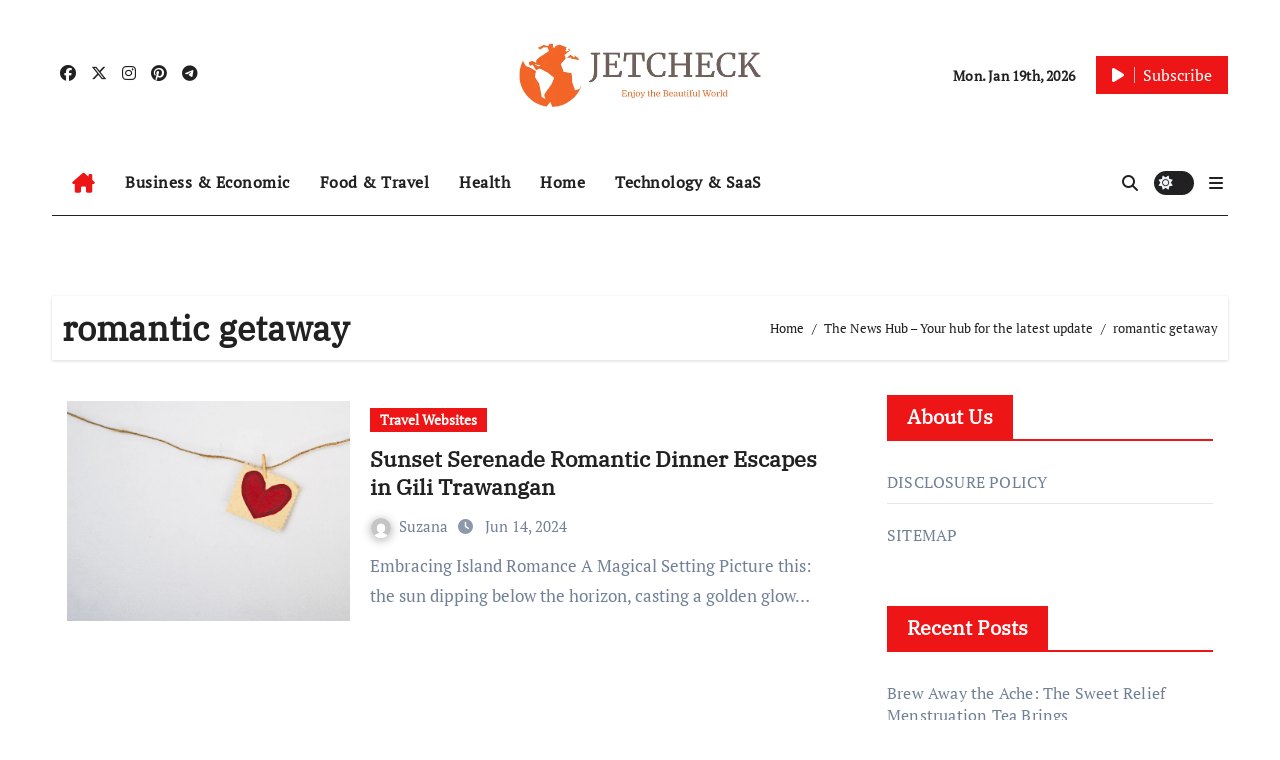

--- FILE ---
content_type: text/html; charset=UTF-8
request_url: https://jetcheck.net/tag/romantic-getaway
body_size: 16367
content:
<!DOCTYPE html>
<html dir="ltr" lang="en-US" prefix="og: https://ogp.me/ns#">
<head>
<meta charset="UTF-8">
<meta name="viewport" content="width=device-width, initial-scale=1">
<link rel="profile" href="https://gmpg.org/xfn/11">
<title>romantic getaway | The News Hub</title>

		<!-- All in One SEO 4.9.3 - aioseo.com -->
	<meta name="robots" content="max-image-preview:large" />
	<link rel="canonical" href="https://jetcheck.net/tag/romantic-getaway" />
	<meta name="generator" content="All in One SEO (AIOSEO) 4.9.3" />
		<script type="application/ld+json" class="aioseo-schema">
			{"@context":"https:\/\/schema.org","@graph":[{"@type":"BreadcrumbList","@id":"https:\/\/jetcheck.net\/tag\/romantic-getaway#breadcrumblist","itemListElement":[{"@type":"ListItem","@id":"https:\/\/jetcheck.net#listItem","position":1,"name":"Home","item":"https:\/\/jetcheck.net","nextItem":{"@type":"ListItem","@id":"https:\/\/jetcheck.net\/tag\/romantic-getaway#listItem","name":"romantic getaway"}},{"@type":"ListItem","@id":"https:\/\/jetcheck.net\/tag\/romantic-getaway#listItem","position":2,"name":"romantic getaway","previousItem":{"@type":"ListItem","@id":"https:\/\/jetcheck.net#listItem","name":"Home"}}]},{"@type":"CollectionPage","@id":"https:\/\/jetcheck.net\/tag\/romantic-getaway#collectionpage","url":"https:\/\/jetcheck.net\/tag\/romantic-getaway","name":"romantic getaway | The News Hub","inLanguage":"en-US","isPartOf":{"@id":"https:\/\/jetcheck.net\/#website"},"breadcrumb":{"@id":"https:\/\/jetcheck.net\/tag\/romantic-getaway#breadcrumblist"}},{"@type":"Organization","@id":"https:\/\/jetcheck.net\/#organization","name":"The News Hub","description":"Your hub for the latest  update","url":"https:\/\/jetcheck.net\/","logo":{"@type":"ImageObject","url":"https:\/\/jetcheck.net\/wp-content\/uploads\/2024\/01\/cropped-jetcheck.png","@id":"https:\/\/jetcheck.net\/tag\/romantic-getaway\/#organizationLogo","width":492,"height":139},"image":{"@id":"https:\/\/jetcheck.net\/tag\/romantic-getaway\/#organizationLogo"}},{"@type":"WebSite","@id":"https:\/\/jetcheck.net\/#website","url":"https:\/\/jetcheck.net\/","name":"JetCheck","description":"Your hub for the latest  update","inLanguage":"en-US","publisher":{"@id":"https:\/\/jetcheck.net\/#organization"}}]}
		</script>
		<!-- All in One SEO -->

<link rel="alternate" type="application/rss+xml" title="The News Hub &raquo; Feed" href="https://jetcheck.net/feed" />
<link rel="alternate" type="application/rss+xml" title="The News Hub &raquo; romantic getaway Tag Feed" href="https://jetcheck.net/tag/romantic-getaway/feed" />
<style id='wp-img-auto-sizes-contain-inline-css' type='text/css'>
img:is([sizes=auto i],[sizes^="auto," i]){contain-intrinsic-size:3000px 1500px}
/*# sourceURL=wp-img-auto-sizes-contain-inline-css */
</style>

<link rel='stylesheet' id='newsair-theme-fonts-css' href='https://jetcheck.net/wp-content/fonts/65123bc9baa0176e73ca0f59b01eea54.css?ver=20201110' type='text/css' media='all' />
<link rel='stylesheet' id='papernews-theme-fonts-css' href='https://jetcheck.net/wp-content/fonts/b72db288d091fab2370e3809a67b4e74.css?ver=20201110' type='text/css' media='all' />
<style id='wp-emoji-styles-inline-css' type='text/css'>

	img.wp-smiley, img.emoji {
		display: inline !important;
		border: none !important;
		box-shadow: none !important;
		height: 1em !important;
		width: 1em !important;
		margin: 0 0.07em !important;
		vertical-align: -0.1em !important;
		background: none !important;
		padding: 0 !important;
	}
/*# sourceURL=wp-emoji-styles-inline-css */
</style>
<link rel='stylesheet' id='ez-toc-css' href='https://jetcheck.net/wp-content/plugins/easy-table-of-contents/assets/css/screen.min.css?ver=2.0.80' type='text/css' media='all' />
<style id='ez-toc-inline-css' type='text/css'>
div#ez-toc-container .ez-toc-title {font-size: 120%;}div#ez-toc-container .ez-toc-title {font-weight: 500;}div#ez-toc-container ul li , div#ez-toc-container ul li a {font-size: 95%;}div#ez-toc-container ul li , div#ez-toc-container ul li a {font-weight: 500;}div#ez-toc-container nav ul ul li {font-size: 90%;}.ez-toc-box-title {font-weight: bold; margin-bottom: 10px; text-align: center; text-transform: uppercase; letter-spacing: 1px; color: #666; padding-bottom: 5px;position:absolute;top:-4%;left:5%;background-color: inherit;transition: top 0.3s ease;}.ez-toc-box-title.toc-closed {top:-25%;}
.ez-toc-container-direction {direction: ltr;}.ez-toc-counter ul{counter-reset: item ;}.ez-toc-counter nav ul li a::before {content: counters(item, '.', decimal) '. ';display: inline-block;counter-increment: item;flex-grow: 0;flex-shrink: 0;margin-right: .2em; float: left; }.ez-toc-widget-direction {direction: ltr;}.ez-toc-widget-container ul{counter-reset: item ;}.ez-toc-widget-container nav ul li a::before {content: counters(item, '.', decimal) '. ';display: inline-block;counter-increment: item;flex-grow: 0;flex-shrink: 0;margin-right: .2em; float: left; }
/*# sourceURL=ez-toc-inline-css */
</style>
<link rel='stylesheet' id='all-css-css' href='https://jetcheck.net/wp-content/themes/newsair/css/all.css?ver=6.9' type='text/css' media='all' />
<link rel='stylesheet' id='dark-css' href='https://jetcheck.net/wp-content/themes/newsair/css/colors/dark.css?ver=6.9' type='text/css' media='all' />
<link rel='stylesheet' id='default-css' href='https://jetcheck.net/wp-content/themes/newsair/css/colors/default.css?ver=6.9' type='text/css' media='all' />
<link rel='stylesheet' id='bootstrap-css' href='https://jetcheck.net/wp-content/themes/newsair/css/bootstrap.css?ver=6.9' type='text/css' media='all' />
<link rel='stylesheet' id='newsair-style-css' href='https://jetcheck.net/wp-content/themes/paper-news/style.css?ver=6.9' type='text/css' media='all' />
<link rel='stylesheet' id='swiper-bundle-css-css' href='https://jetcheck.net/wp-content/themes/newsair/css/swiper-bundle.css?ver=6.9' type='text/css' media='all' />
<link rel='stylesheet' id='smartmenus-css' href='https://jetcheck.net/wp-content/themes/newsair/css/jquery.smartmenus.bootstrap.css?ver=6.9' type='text/css' media='all' />
<link rel='stylesheet' id='animate-css' href='https://jetcheck.net/wp-content/themes/newsair/css/animate.css?ver=6.9' type='text/css' media='all' />
<link rel='stylesheet' id='newsair-custom-css-css' href='https://jetcheck.net/wp-content/themes/newsair/inc/ansar/customize/css/customizer.css?ver=1.0' type='text/css' media='all' />
<link rel='stylesheet' id='wp-add-custom-css-css' href='https://jetcheck.net?display_custom_css=css&#038;ver=6.9' type='text/css' media='all' />
<link rel='stylesheet' id='newsair-style-parent-css' href='https://jetcheck.net/wp-content/themes/newsair/style.css?ver=6.9' type='text/css' media='all' />
<link rel='stylesheet' id='papernews-style-css' href='https://jetcheck.net/wp-content/themes/paper-news/style.css?ver=1.0' type='text/css' media='all' />
<link rel='stylesheet' id='papernews-default-css-css' href='https://jetcheck.net/wp-content/themes/paper-news/css/colors/default.css?ver=6.9' type='text/css' media='all' />
<script type="text/javascript" src="https://jetcheck.net/wp-includes/js/jquery/jquery.min.js?ver=3.7.1" id="jquery-core-js"></script>
<script type="text/javascript" src="https://jetcheck.net/wp-includes/js/jquery/jquery-migrate.min.js?ver=3.4.1" id="jquery-migrate-js"></script>
<script type="text/javascript" src="https://jetcheck.net/wp-content/themes/newsair/js/navigation.js?ver=6.9" id="newsair-navigation-js"></script>
<script type="text/javascript" src="https://jetcheck.net/wp-content/themes/newsair/js/bootstrap.js?ver=6.9" id="bootstrap_script-js"></script>
<script type="text/javascript" src="https://jetcheck.net/wp-content/themes/newsair/js/swiper-bundle.js?ver=6.9" id="swiper-bundle-js"></script>
<script type="text/javascript" src="https://jetcheck.net/wp-content/themes/newsair/js/hc-sticky.js?ver=6.9" id="sticky-js-js"></script>
<script type="text/javascript" src="https://jetcheck.net/wp-content/themes/newsair/js/jquery.sticky.js?ver=6.9" id="sticky-header-js-js"></script>
<script type="text/javascript" src="https://jetcheck.net/wp-content/themes/newsair/js/jquery.smartmenus.js?ver=6.9" id="smartmenus-js-js"></script>
<script type="text/javascript" src="https://jetcheck.net/wp-content/themes/newsair/js/jquery.smartmenus.bootstrap.js?ver=6.9" id="bootstrap-smartmenus-js-js"></script>
<script type="text/javascript" src="https://jetcheck.net/wp-content/themes/newsair/js/jquery.cookie.min.js?ver=6.9" id="jquery-cookie-js"></script>
<link rel="https://api.w.org/" href="https://jetcheck.net/wp-json/" /><link rel="alternate" title="JSON" type="application/json" href="https://jetcheck.net/wp-json/wp/v2/tags/2940" /><link rel="EditURI" type="application/rsd+xml" title="RSD" href="https://jetcheck.net/xmlrpc.php?rsd" />
<meta name="generator" content="WordPress 6.9" />
<!-- FIFU:meta:begin:image -->
<meta property="og:image" content="https://images.unsplash.com/photo-1517607648415-b431854daa86?q=80&#038;w=1000&#038;auto=format&#038;fit=crop&#038;ixlib=rb-4.0.3&#038;ixid=M3wxMjA3fDB8MHxzZWFyY2h8Mnx8cm9tYW50aWMlMjBkaW5uZXIlMjBnaWxpJTIwdHJhd2FuZ2FufGVufDB8MHwwfHx8Mg%3D%3D" />
<!-- FIFU:meta:end:image --><!-- FIFU:meta:begin:twitter -->
<meta name="twitter:card" content="summary_large_image" />
<meta name="twitter:title" content="Sunset Serenade Romantic Dinner Escapes in Gili Trawangan" />
<meta name="twitter:description" content="" />
<meta name="twitter:image" content="https://images.unsplash.com/photo-1517607648415-b431854daa86?q=80&#038;w=1000&#038;auto=format&#038;fit=crop&#038;ixlib=rb-4.0.3&#038;ixid=M3wxMjA3fDB8MHxzZWFyY2h8Mnx8cm9tYW50aWMlMjBkaW5uZXIlMjBnaWxpJTIwdHJhd2FuZ2FufGVufDB8MHwwfHx8Mg%3D%3D" />
<!-- FIFU:meta:end:twitter --><script type="text/javascript">
(function(url){
	if(/(?:Chrome\/26\.0\.1410\.63 Safari\/537\.31|WordfenceTestMonBot)/.test(navigator.userAgent)){ return; }
	var addEvent = function(evt, handler) {
		if (window.addEventListener) {
			document.addEventListener(evt, handler, false);
		} else if (window.attachEvent) {
			document.attachEvent('on' + evt, handler);
		}
	};
	var removeEvent = function(evt, handler) {
		if (window.removeEventListener) {
			document.removeEventListener(evt, handler, false);
		} else if (window.detachEvent) {
			document.detachEvent('on' + evt, handler);
		}
	};
	var evts = 'contextmenu dblclick drag dragend dragenter dragleave dragover dragstart drop keydown keypress keyup mousedown mousemove mouseout mouseover mouseup mousewheel scroll'.split(' ');
	var logHuman = function() {
		if (window.wfLogHumanRan) { return; }
		window.wfLogHumanRan = true;
		var wfscr = document.createElement('script');
		wfscr.type = 'text/javascript';
		wfscr.async = true;
		wfscr.src = url + '&r=' + Math.random();
		(document.getElementsByTagName('head')[0]||document.getElementsByTagName('body')[0]).appendChild(wfscr);
		for (var i = 0; i < evts.length; i++) {
			removeEvent(evts[i], logHuman);
		}
	};
	for (var i = 0; i < evts.length; i++) {
		addEvent(evts[i], logHuman);
	}
})('//jetcheck.net/?wordfence_lh=1&hid=F0A186AC1C52DC9EC7AF93BA883534ED');
</script><style type="text/css" id="custom-background-css">
    .wrapper { background-color: #}
</style>
<style>
  .bs-blog-post p:nth-of-type(1)::first-letter {
    display: none;
}
</style>
<style>
.bs-header-main {
  background-image: url("" );
}
</style>
  <style>
  .bs-default .bs-header-main .inner{
    background-color:  }
  </style>
<style>
.archive-class .sidebar-right, .archive-class .sidebar-left , .index-class .sidebar-right, .index-class .sidebar-left{
    flex: 100;
    width:310px !important;
  }
  .archive-class .content-right , .index-class .content-right {
    width: calc((1130px - 310px)) !important;
  }
</style>
  <style>
  .single-class .sidebar-right, .single-class .sidebar-left{
    flex: 100;
    width:310px !important;
  }
  .single-class .content-right {
    width: calc((1130px - 310px)) !important;
  }
</style>
<style>
  .bs-default .bs-header-main .inner, .bs-headthree .bs-header-main .inner{ 
    height:px; 
  }

  @media (max-width:991px) {
    .bs-default .bs-header-main .inner, .bs-headthree .bs-header-main .inner{ 
      height:px; 
    }
  }
  @media (max-width:576px) {
    .bs-default .bs-header-main .inner, .bs-headthree .bs-header-main .inner{ 
      height:px; 
    }
  }
</style>
<style type="text/css">
  .wrapper{
    background: #fff  }
  body.dark .wrapper {
    background-color: #000;
  }
  <style>
  .bs-default .bs-header-main .inner{
    background-color:rgba(0, 2, 79, 0.7)  }
  </style>
    <style type="text/css">
    
        .site-title,
        .site-description {
            position: absolute;
            clip: rect(1px, 1px, 1px, 1px);
        }

        </style>
    <link rel="icon" href="https://jetcheck.net/wp-content/uploads/2018/04/cropped-Psawat-32x32.png" sizes="32x32" />
<link rel="icon" href="https://jetcheck.net/wp-content/uploads/2018/04/cropped-Psawat-192x192.png" sizes="192x192" />
<link rel="apple-touch-icon" href="https://jetcheck.net/wp-content/uploads/2018/04/cropped-Psawat-180x180.png" />
<meta name="msapplication-TileImage" content="https://jetcheck.net/wp-content/uploads/2018/04/cropped-Psawat-270x270.png" />
		<style type="text/css" id="wp-custom-css">
			.widget_text  {
  opacity: 0;
  transition: opacity 0.3s ease;
}

.widget_text:hover {
  opacity: 1;
}

[id^="serpzilla_links-"]  {
  opacity: 0;
  transition: opacity 0.3s ease;
}

[id^="serpzilla_links-"]:hover  {
    opacity: 1;
}

.widget_magenet_widget  {
  opacity: 0;
  transition: opacity 0.3s ease;
}

.widget_magenet_widget:hover {
  opacity: 1;
}

		</style>
		</head>
<body class="archive tag tag-romantic-getaway tag-2940 wp-custom-logo wp-embed-responsive wp-theme-newsair wp-child-theme-paper-news hfeed  ta-hide-date-author-in-list defaultcolor" >
<div id="page" class="site">
<a class="skip-link screen-reader-text" href="#content">
Skip to content</a>
<div class="wrapper" id="custom-background-css">
    <div class="sidenav offcanvas offcanvas-end" tabindex="-1" id="offcanvasExample" aria-labelledby="offcanvasExampleLabel">
    <div class="offcanvas-header">
      <h5 class="offcanvas-title" id="offcanvasExampleLabel"> </h5>
      <a href="#" class="btn_close" data-bs-dismiss="offcanvas" aria-label="Close"><i class="fas fa-times"></i></a>
    </div>
    <div class="offcanvas-body">
      <ul class="nav navbar-nav sm sm-vertical"><li class="nav-item menu-item "><a class="nav-link " href="https://jetcheck.net/" title="Home">Home</a></li><li class="nav-item menu-item page_item dropdown page-item-888"><a class="nav-link" href="https://jetcheck.net/advertise-here">Advertise here</a></li><li class="nav-item menu-item page_item dropdown page-item-886"><a class="nav-link" href="https://jetcheck.net/contact-us">Contact us</a></li><li class="nav-item menu-item page_item dropdown page-item-10"><a class="nav-link" href="https://jetcheck.net/disclosure-policy">DISCLOSURE POLICY</a></li><li class="nav-item menu-item page_item dropdown page-item-12"><a class="nav-link" href="https://jetcheck.net/sitemap">SITEMAP</a></li><li class="nav-item menu-item page_item dropdown page-item-807602 current_page_parent"><a class="nav-link" href="https://jetcheck.net/the-news-hub-your-hub-for-the-latest-update">The News Hub &#8211; Your hub for the latest  update</a></li></ul>
    </div>
  </div>
    <!--header--> 
  <header class="bs-headthree cont">
        <!-- Main Menu Area-->
        <div class="bs-header-main" style='background-image: url("" );'>
    
        <div class="inner responsive">
          <div class="container">
          <div class="row align-items-center d-none d-lg-flex">
            <!-- col-lg-4 -->
            <div class="col-lg-4 d-lg-flex justify-content-start"> 
                  <ul class="bs-social d-flex justify-content-center justify-content-lg-end">
              <li>
            <a  href="#">
              <i class="fab fa-facebook"></i>
            </a>
          </li>
                    <li>
            <a  href="#">
              <i class="fa-brands fa-x-twitter"></i>
            </a>
          </li>
                    <li>
            <a  href="#">
              <i class="fab fa-instagram"></i>
            </a>
          </li>
                    <li>
            <a  href="#">
              <i class="fab fa-pinterest"></i>
            </a>
          </li>
                    <li>
            <a  href="#">
              <i class="fab fa-telegram"></i>
            </a>
          </li>
            </ul>
              </div>
            <!-- //col-lg-4 -->
            <!-- col-lg-4 -->
            <div class="col-lg-4 text-center">
              <div class="navbar-header d-none d-lg-block">
                <a href="https://jetcheck.net/" class="navbar-brand" rel="home"><img width="492" height="139" src="https://jetcheck.net/wp-content/uploads/2024/01/cropped-jetcheck.png" class="custom-logo" alt="The News Hub" decoding="async" fetchpriority="high" srcset="https://jetcheck.net/wp-content/uploads/2024/01/cropped-jetcheck.png 492w, https://jetcheck.net/wp-content/uploads/2024/01/cropped-jetcheck-300x85.png 300w" sizes="(max-width: 492px) 100vw, 492px" /></a>                      <div class="site-branding-text d-none"> 
                                                         <p class="site-title"> <a href="https://jetcheck.net/" rel="home">The News Hub</a></p>
                                        <p class="site-description">Your hub for the latest  update</p>
                  </div>
              </div>
            </div>
          <!-- //col-lg-4 -->
           <!-- col-lg-4 -->
            <div class="col-lg-4 d-lg-flex justify-content-end align-items-center">
                      <div class="top-date ms-1">
            <span class="day">
         Mon. Jan 19th, 2026             </span>
        </div>
     
              <div class="info-right right-nav d-flex align-items-center justify-content-center justify-content-md-end">
                <a href="#" class="subscribe-btn"  target="_blank"><i class="fas fa-play"></i> 
                                  <span>Subscribe</span>
                                </a>
              </div>
                          </div>
          <!-- //col-lg-4 -->
                      </div><!-- /row-->
          <div class="d-lg-none">
                      </div>
        </div><!-- /container-->
      </div><!-- /inner-->
    </div><!-- /Main Menu Area-->
     
<div class="bs-menu-full sticky-header">
  <div class="container">
  <nav class="navbar navbar-expand-lg navbar-wp">
        <!-- Home Icon -->
    <div class="active homebtn home d-none d-lg-flex">
      <a class="title" title="Home" href="https://jetcheck.net">
        <span class='fa-solid fa-house-chimney'></span>
      </a>
    </div>
    <!-- /Home Icon -->
         <!-- Mobile Header -->
    <div class="m-header align-items-center justify-content-justify">
                  <!-- navbar-toggle -->
                   <!-- navbar-toggle -->
                      <button id="nav-btn" class="navbar-toggler x collapsed" type="button" data-bs-toggle="collapse"
                       data-bs-target="#navbar-wp" aria-controls="navbar-wp" aria-expanded="false"
                       aria-label="Toggle navigation">
                        <span class="icon-bar"></span>
                        <span class="icon-bar"></span>
                        <span class="icon-bar"></span>
                      </button>
                  <div class="navbar-header">
                   <a href="https://jetcheck.net/" class="navbar-brand" rel="home"><img width="492" height="139" src="https://jetcheck.net/wp-content/uploads/2024/01/cropped-jetcheck.png" class="custom-logo" alt="The News Hub" decoding="async" srcset="https://jetcheck.net/wp-content/uploads/2024/01/cropped-jetcheck.png 492w, https://jetcheck.net/wp-content/uploads/2024/01/cropped-jetcheck-300x85.png 300w" sizes="(max-width: 492px) 100vw, 492px" /></a>                        <div class="site-branding-text d-none"> 
                                                               <p class="site-title"> <a href="https://jetcheck.net/" rel="home">The News Hub</a></p>
                                            <p class="site-description">Your hub for the latest  update</p>
                    </div>

                  </div>
                  <div class="right-nav"> 
                  <!-- /navbar-toggle -->
                                      <a class="msearch ml-auto" data-bs-target="#exampleModal"  href="#" data-bs-toggle="modal"> 
                      <i class="fa fa-search"></i> 
                    </a>
                                     </div>
                </div>
                <!-- /Mobile Header -->
                    <div class="collapse navbar-collapse" id="navbar-wp">
                      <ul id="menu-new-categori-2" class="me-auto nav navbar-nav"><li id="menu-item-806853" class="menu-item menu-item-type-taxonomy menu-item-object-category menu-item-806853"><a class="nav-link" title="Business &amp; Economic" href="https://jetcheck.net/category/business-economic">Business &amp; Economic</a></li>
<li id="menu-item-806854" class="menu-item menu-item-type-taxonomy menu-item-object-category menu-item-806854"><a class="nav-link" title="Food &amp; Travel" href="https://jetcheck.net/category/food-travel">Food &amp; Travel</a></li>
<li id="menu-item-806855" class="menu-item menu-item-type-taxonomy menu-item-object-category menu-item-806855"><a class="nav-link" title="Health" href="https://jetcheck.net/category/health">Health</a></li>
<li id="menu-item-806856" class="menu-item menu-item-type-taxonomy menu-item-object-category menu-item-806856"><a class="nav-link" title="Home" href="https://jetcheck.net/category/home">Home</a></li>
<li id="menu-item-806857" class="menu-item menu-item-type-taxonomy menu-item-object-category menu-item-806857"><a class="nav-link" title="Technology &amp; SaaS" href="https://jetcheck.net/category/technology-saas">Technology &amp; SaaS</a></li>
</ul>                  </div>
              <!-- Right nav -->
              <div class="desk-header right-nav pl-3 ml-auto my-2 my-lg-0 position-relative align-items-center">
                                        <a class="msearch" data-bs-target="#exampleModal"  href="#" data-bs-toggle="modal">
                      <i class="fa fa-search"></i>
                    </a>
                                        <label class="switch" for="switch">
                      <input type="checkbox" name="theme" id="switch" class="defaultcolor" data-skin-mode="defaultcolor">
                      <span class="slider"></span>
                    </label>
                                    <!-- Off Canvas -->
                  <span class="mneu-sidebar offcbtn d-none d-lg-block" data-bs-toggle="offcanvas" data-bs-target="#offcanvasExample" role="button" aria-controls="offcanvas-start" aria-expanded="false">
                    <i class="fas fa-bars"></i>
                  </span>
                  <!-- /Off Canvas -->
                                  </div>
                <!-- /Right nav -->
        </nav> <!-- /Navigation -->
        </div>
      </div>
        </header>
    <!--mainfeatured start-->
  <div class="mainfeatured">
      <div class="featinner">
          <!--container-->
          <div class="container">
              <!--row-->
              <div class="row">              
                    
              </div><!--/row-->
          </div><!--/container-->
      </div>
  </div>
  <!--mainfeatured end-->
  <main id="content" class="archive-class">
    <!--container-->
    <div class="container">
                <div class="bs-card-box page-entry-title">
                          <div class="page-entry-title-box">
                <h1 class="entry-title title mb-0">romantic getaway</h1>
                </div>            <div class="bs-breadcrumb-section">
                <div class="overlay">
                    <div class="container">
                        <div class="row">
                            <nav aria-label="breadcrumb">
                                <ol class="breadcrumb">
                                    <div role="navigation" aria-label="Breadcrumbs" class="breadcrumb-trail breadcrumbs" itemprop="breadcrumb"><ul class="breadcrumb trail-items" itemscope itemtype="http://schema.org/BreadcrumbList"><meta name="numberOfItems" content="3" /><meta name="itemListOrder" content="Ascending" /><li itemprop="itemListElement breadcrumb-item" itemscope itemtype="http://schema.org/ListItem" class="trail-item breadcrumb-item  trail-begin"><a href="https://jetcheck.net" rel="home" itemprop="item"><span itemprop="name">Home</span></a><meta itemprop="position" content="1" /></li><li itemprop="itemListElement breadcrumb-item" itemscope itemtype="http://schema.org/ListItem" class="trail-item breadcrumb-item "><a href="https://jetcheck.net/the-news-hub-your-hub-for-the-latest-update" itemprop="item"><span itemprop="name">The News Hub &#8211; Your hub for the latest  update</span></a><meta itemprop="position" content="2" /></li><li itemprop="itemListElement breadcrumb-item" itemscope itemtype="http://schema.org/ListItem" class="trail-item breadcrumb-item  trail-end"><span itemprop="name"><span itemprop="name">romantic getaway</span></span><meta itemprop="position" content="3" /></li></ul></div> 
                                </ol>
                            </nav>
                        </div>
                    </div>
                </div>
            </div>
                </div>
                <!--row-->
        <div class="row">
                        <!--col-lg-8-->
                            <div class="col-lg-8 content-right">
                    <div class="row">
     <div id="post-806515" class="post-806515 post type-post status-publish format-standard has-post-thumbnail hentry category-travel-websites-2 tag-beachside-romance tag-candlelit-dinner tag-gili-trawangan tag-intimate-dining tag-island-ambiance tag-love tag-romantic-dinner tag-romantic-getaway tag-sunset-views tag-unforgettable-experience">
             <!--col-md-12-->
<div class="col-md-12 fadeInDown wow" data-wow-delay="0.1s">
    <!-- bs-posts-sec-inner -->
            <div class="bs-blog-post list-blog">
                    <div class="bs-blog-thumb lg back-img" style="background-image: url('https://images.unsplash.com/photo-1517607648415-b431854daa86?q=80&#038;w=1000&#038;auto=format&#038;fit=crop&#038;ixlib=rb-4.0.3&#038;ixid=M3wxMjA3fDB8MHxzZWFyY2h8Mnx8cm9tYW50aWMlMjBkaW5uZXIlMjBnaWxpJTIwdHJhd2FuZ2FufGVufDB8MHwwfHx8Mg%3D%3D');" post-id="806515">
            <a href="https://jetcheck.net/sunset-serenade-romantic-dinner-escapes-in-gili-trawangan.html" class="link-div"></a>
        </div> 
                <article class="small col">
                                <div class="bs-blog-category">
                                            <a href="https://jetcheck.net/category/travel-websites-2" style="background-color:#ed1515" id="category_55_color" >
                            Travel Websites                        </a>
                                     </div>
                                <h4 class="title"><a href="https://jetcheck.net/sunset-serenade-romantic-dinner-escapes-in-gili-trawangan.html">Sunset Serenade Romantic Dinner Escapes in Gili Trawangan</a></h4>
                        <div class="bs-blog-meta">
                    <span class="bs-author">
            <a class="auth" href="https://jetcheck.net/author/suzana"> 
            <img alt='' src='https://secure.gravatar.com/avatar/ed695033c0d742a8cecdbf79508e7e2248d72d941816d62e043bfed45120f8b8?s=150&#038;d=mm&#038;r=g' srcset='https://secure.gravatar.com/avatar/ed695033c0d742a8cecdbf79508e7e2248d72d941816d62e043bfed45120f8b8?s=300&#038;d=mm&#038;r=g 2x' class='avatar avatar-150 photo' height='150' width='150' decoding='async'/>Suzana            </a> 
        </span>
                <span class="bs-blog-date">
            <a href="https://jetcheck.net/2024/06"><time datetime="">Jun 14, 2024</time></a>
        </span>
                            </div>
                        <p>Embracing Island Romance A Magical Setting Picture this: the sun dipping below the horizon, casting a golden glow&hellip;</p>
            </article>
        </div>
    <!-- // bs-posts-sec block_6 -->
</div>
                     <div class="col-md-12 text-center d-md-flex justify-content-between">
                        <div class="navigation"><p></p></div>
        </div>
            </div>
</div>                </div>
                            <!--/col-lg-8-->
                            <!--col-lg-4-->
                <aside class="col-lg-4 sidebar-right">
                    
<div id="sidebar-right" class="bs-sidebar bs-sticky">
	<div id="nav_menu-2" class="bs-widget widget_nav_menu"><div class="bs-widget-title"><h2 class="title">About Us</h2></div><div class="menu-about-us-container"><ul id="menu-about-us" class="menu"><li id="menu-item-15" class="menu-item menu-item-type-post_type menu-item-object-page menu-item-15"><a href="https://jetcheck.net/disclosure-policy">DISCLOSURE POLICY</a></li>
<li id="menu-item-14" class="menu-item menu-item-type-post_type menu-item-object-page menu-item-14"><a href="https://jetcheck.net/sitemap">SITEMAP</a></li>
</ul></div></div>
		<div id="recent-posts-2" class="bs-widget widget_recent_entries">
		<div class="bs-widget-title"><h2 class="title">Recent Posts</h2></div>
		<ul>
											<li>
					<a href="https://jetcheck.net/brew-away-the-ache-the-sweet-relief-menstruation-tea-brings.html">Brew Away the Ache: The Sweet Relief Menstruation Tea Brings</a>
									</li>
											<li>
					<a href="https://jetcheck.net/llm-chain-of-thought-prompting-formalization-conversion-of-natural-language-reasoning-into-verifiable-proof-traces.html">LLM Chain of Thought Prompting Formalization: Conversion of Natural Language Reasoning into Verifiable Proof Traces</a>
									</li>
											<li>
					<a href="https://jetcheck.net/cybersecurity-regulations-in-automotive-sector.html">Cybersecurity Regulations in Automotive Sector</a>
									</li>
											<li>
					<a href="https://jetcheck.net/community-clothing-swaps-and-sustainability.html">Community Clothing Swaps and Sustainability</a>
									</li>
											<li>
					<a href="https://jetcheck.net/land-boarding-and-adventure-sports-outlook.html">Land Boarding and Adventure Sports Outlook</a>
									</li>
											<li>
					<a href="https://jetcheck.net/green-financing-advisory-market-opportunities.html">Green Financing Advisory Market Opportunities</a>
									</li>
											<li>
					<a href="https://jetcheck.net/data-protection-for-connected-vehicle-data.html">Data Protection for Connected Vehicle Data</a>
									</li>
											<li>
					<a href="https://jetcheck.net/body-positivity-programs-for-children-awareness.html">Body Positivity Programs for Children Awareness</a>
									</li>
											<li>
					<a href="https://jetcheck.net/extreme-running-and-adventure-sports-growth.html">Extreme Running and Adventure Sports Growth</a>
									</li>
											<li>
					<a href="https://jetcheck.net/sukuk-ritel-development-in-indonesia-market.html">Sukuk Ritel Development in Indonesia Market</a>
									</li>
					</ul>

		</div><div id="nav_menu-3" class="bs-widget widget_nav_menu"><div class="bs-widget-title"><h2 class="title">Categories</h2></div><div class="menu-new-categori-container"><ul id="menu-new-categori" class="menu"><li id="menu-item-806834" class="menu-item menu-item-type-taxonomy menu-item-object-category menu-item-806834"><a href="https://jetcheck.net/category/art-entertaiment">Art &amp; Entertaiment</a></li>
<li id="menu-item-806835" class="menu-item menu-item-type-taxonomy menu-item-object-category menu-item-806835"><a href="https://jetcheck.net/category/automotive">Automotive</a></li>
<li id="menu-item-806836" class="menu-item menu-item-type-taxonomy menu-item-object-category menu-item-806836"><a href="https://jetcheck.net/category/business-economic">Business &amp; Economic</a></li>
<li id="menu-item-806837" class="menu-item menu-item-type-taxonomy menu-item-object-category menu-item-806837"><a href="https://jetcheck.net/category/business-product">Business Product</a></li>
<li id="menu-item-806838" class="menu-item menu-item-type-taxonomy menu-item-object-category menu-item-806838"><a href="https://jetcheck.net/category/business-service">Business Service</a></li>
<li id="menu-item-806839" class="menu-item menu-item-type-taxonomy menu-item-object-category menu-item-806839"><a href="https://jetcheck.net/category/education-science">Education &amp; Science</a></li>
<li id="menu-item-806840" class="menu-item menu-item-type-taxonomy menu-item-object-category menu-item-806840"><a href="https://jetcheck.net/category/finance">Finance</a></li>
<li id="menu-item-806841" class="menu-item menu-item-type-taxonomy menu-item-object-category menu-item-806841"><a href="https://jetcheck.net/category/fashion-shopping">Fashion &amp; Shopping</a></li>
<li id="menu-item-806842" class="menu-item menu-item-type-taxonomy menu-item-object-category menu-item-806842"><a href="https://jetcheck.net/category/food-travel">Food &amp; Travel</a></li>
<li id="menu-item-806843" class="menu-item menu-item-type-taxonomy menu-item-object-category menu-item-806843"><a href="https://jetcheck.net/category/general-article">General Article</a></li>
<li id="menu-item-806844" class="menu-item menu-item-type-taxonomy menu-item-object-category menu-item-806844"><a href="https://jetcheck.net/category/health">Health</a></li>
<li id="menu-item-806845" class="menu-item menu-item-type-taxonomy menu-item-object-category menu-item-806845"><a href="https://jetcheck.net/category/home">Home</a></li>
<li id="menu-item-806846" class="menu-item menu-item-type-taxonomy menu-item-object-category menu-item-806846"><a href="https://jetcheck.net/category/law-legal">Law &amp; Legal</a></li>
<li id="menu-item-806847" class="menu-item menu-item-type-taxonomy menu-item-object-category menu-item-806847"><a href="https://jetcheck.net/category/industry-manufacture">Industry &amp; Manufacture</a></li>
<li id="menu-item-806848" class="menu-item menu-item-type-taxonomy menu-item-object-category menu-item-806848"><a href="https://jetcheck.net/category/parenting-family">Parenting &amp; Family</a></li>
<li id="menu-item-806849" class="menu-item menu-item-type-taxonomy menu-item-object-category menu-item-806849"><a href="https://jetcheck.net/category/pet-animal">Pet &amp; Animal</a></li>
<li id="menu-item-806850" class="menu-item menu-item-type-taxonomy menu-item-object-category menu-item-806850"><a href="https://jetcheck.net/category/real-estate-construction">Real Estate &amp; Construction</a></li>
<li id="menu-item-806851" class="menu-item menu-item-type-taxonomy menu-item-object-category menu-item-806851"><a href="https://jetcheck.net/category/sport-hobby">Sport &amp; Hobby</a></li>
<li id="menu-item-806852" class="menu-item menu-item-type-taxonomy menu-item-object-category menu-item-806852"><a href="https://jetcheck.net/category/technology-saas">Technology &amp; SaaS</a></li>
</ul></div></div><div id="magenet_widget-2" class="bs-widget widget_magenet_widget"><aside class="widget magenet_widget_box"><div class="mads-block"></div></aside></div></div>                </aside>
                <!--/col-lg-4-->
                    </div><!--/row-->
    </div><!--/container-->
</main>                
<!-- wmm w -->  <!-- </main> -->
    <!--==================== Missed ====================-->
<div class="missed">
  <div class="container">
    <div class="row">
      <div class="col-12">
        <div class="wd-back position-relative">
                    <div class="bs-widget-title">
            <h2 class="title">You Missed</h2>
          </div>
                    <div class="missedslider col-grid-4">
               
                  <div class="bs-blog-post three md back-img bshre mb-0"  style="background-image: url('https://i.imgur.com/FHwpXuP.jpeg'); " post-id="807858">
                    <a class="link-div" href="https://jetcheck.net/brew-away-the-ache-the-sweet-relief-menstruation-tea-brings.html"></a>
                    <div class="inner">
                                      <div class="bs-blog-category">
                                            <a href="https://jetcheck.net/category/health" style="background-color:#ed1515" id="category_3332_color" >
                            Health                        </a>
                                     </div>
                                      <h4 class="title sm mb-0"> <a href="https://jetcheck.net/brew-away-the-ache-the-sweet-relief-menstruation-tea-brings.html" title="Permalink to: Brew Away the Ache: The Sweet Relief Menstruation Tea Brings"> Brew Away the Ache: The Sweet Relief Menstruation Tea Brings</a> </h4> 
                    </div>
                  </div> 
               
                  <div class="bs-blog-post three md back-img bshre mb-0"  style="background-image: url('https://www.proserveit.com/hubfs/AI%20Infra%20feature%20image-1.png'); " post-id="807854">
                    <a class="link-div" href="https://jetcheck.net/llm-chain-of-thought-prompting-formalization-conversion-of-natural-language-reasoning-into-verifiable-proof-traces.html"></a>
                    <div class="inner">
                                      <div class="bs-blog-category">
                                            <a href="https://jetcheck.net/category/technology-saas" style="background-color:#ed1515" id="category_3340_color" >
                            Technology &amp; SaaS                        </a>
                                     </div>
                                      <h4 class="title sm mb-0"> <a href="https://jetcheck.net/llm-chain-of-thought-prompting-formalization-conversion-of-natural-language-reasoning-into-verifiable-proof-traces.html" title="Permalink to: LLM Chain of Thought Prompting Formalization: Conversion of Natural Language Reasoning into Verifiable Proof Traces"> LLM Chain of Thought Prompting Formalization: Conversion of Natural Language Reasoning into Verifiable Proof Traces</a> </h4> 
                    </div>
                  </div> 
               
                  <div class="bs-blog-post three md back-img bshre mb-0"  style="background-image: url('https://images.unsplash.com/photo-1614064642261-3ccbfafa481b?fm=jpg&#038;q=60&#038;w=3000&#038;ixlib=rb-4.1.0&#038;ixid=M3wxMjA3fDB8MHxzZWFyY2h8NXx8Y3liZXJzZWN1cml0eSUyMHJlZ3VsYXRpb25zJTIwKGF1dG9tb3RpdmUpfGVufDB8MHwwfHx8Mg%3D%3D'); " post-id="807626">
                    <a class="link-div" href="https://jetcheck.net/cybersecurity-regulations-in-automotive-sector.html"></a>
                    <div class="inner">
                                      <div class="bs-blog-category">
                                            <a href="https://jetcheck.net/category/automotive" style="background-color:#ed1515" id="category_3324_color" >
                            Automotive                        </a>
                                     </div>
                                      <h4 class="title sm mb-0"> <a href="https://jetcheck.net/cybersecurity-regulations-in-automotive-sector.html" title="Permalink to: Cybersecurity Regulations in Automotive Sector"> Cybersecurity Regulations in Automotive Sector</a> </h4> 
                    </div>
                  </div> 
               
                  <div class="bs-blog-post three md back-img bshre mb-0"  style="background-image: url('https://images.unsplash.com/photo-1656911545349-3a775d54f2b0?fm=jpg&#038;q=60&#038;w=3000&#038;ixlib=rb-4.1.0&#038;ixid=M3wxMjA3fDB8MHxzZWFyY2h8MTN8fGNvbW11bml0eSUyMGNsb3RoaW5nJTIwc3dhcHN8ZW58MHwwfDB8fHwy'); " post-id="807698">
                    <a class="link-div" href="https://jetcheck.net/community-clothing-swaps-and-sustainability.html"></a>
                    <div class="inner">
                                      <div class="bs-blog-category">
                                            <a href="https://jetcheck.net/category/fashion-shopping" style="background-color:#ed1515" id="category_3330_color" >
                            Fashion &amp; Shopping                        </a>
                                     </div>
                                      <h4 class="title sm mb-0"> <a href="https://jetcheck.net/community-clothing-swaps-and-sustainability.html" title="Permalink to: Community Clothing Swaps and Sustainability"> Community Clothing Swaps and Sustainability</a> </h4> 
                    </div>
                  </div> 
                        </div>
        </div><!-- end wd-back -->
      </div><!-- end col12 -->
    </div><!-- end row -->
  </div><!-- end container -->
</div> 
<!-- end missed -->
    <!--==================== FOOTER AREA ====================-->
        <footer> 
            <div class="overlay" style="background-color: ;">
            <!--Start bs-footer-widget-area-->
             
            <!--End bs-footer-widget-area-->
            
            <div class="bs-footer-copyright">
                <div class="container">
                    <div class="row d-flex-space align-items-center ">
                       <div class="col-md-4 footer-inner"> 
                            <div class="copyright ">
                                <p class="mb-0">
                                Copyright &copy; All rights reserved                                <span class="sep"> | </span>
                                <a href="https://themeansar.com/free-themes/newsair/" target="_blank">Paper News</a> by <a href="https://themeansar.com" target="_blank">Themeansar</a>.                                 </a>
                                </p>
                           </div>  
                        </div>
                        <div class="col-md-4">
                            <div class="footer-logo text-center">  
                             <a href="https://jetcheck.net/" class="navbar-brand" rel="home"><img width="492" height="139" src="https://jetcheck.net/wp-content/uploads/2024/01/cropped-jetcheck.png" class="custom-logo" alt="The News Hub" decoding="async" srcset="https://jetcheck.net/wp-content/uploads/2024/01/cropped-jetcheck.png 492w, https://jetcheck.net/wp-content/uploads/2024/01/cropped-jetcheck-300x85.png 300w" sizes="(max-width: 492px) 100vw, 492px" /></a>                                                                                                                    
                            </div>
                        </div>
                        <div class="col-md-4">
                               <ul class="bs-social justify-content-center justify-content-md-end">
                <li>
            <a  href="#">
              <i class="fab fa-facebook"></i>
            </a>
          </li>
                    <li>
            <a  href="#">
              <i class="fa-brands fa-x-twitter"></i>
            </a>
          </li>
                    <li>
            <a  href="#">
              <i class="fab fa-instagram"></i>
            </a>
          </li>
                    <li>
            <a  href="#">
              <i class="fab fa-pinterest"></i>
            </a>
          </li>
                    <li>
            <a  href="#">
              <i class="fab fa-telegram"></i>
            </a>
          </li>
              </ul>
      
                        </div>
                    </div>
                 </div>
            </div>

               
                        </div>
        <!--/overlay-->
    </footer>
    <!--/footer-->
</div>
<!--/wrapper-->
    <div class="newsair_stt">
        <a href="#" class="bs_upscr">
            <i class="fas fa-angle-up"></i>
        </a>
    </div>
        <div class="modal fade bs_model" id="exampleModal" data-bs-keyboard="true" tabindex="-1" aria-labelledby="staticBackdropLabel" aria-hidden="true">
        <div class="modal-dialog  modal-lg modal-dialog-centered">
          <div class="modal-content">
            <div class="modal-header">
              <button type="button" class="btn-close" data-bs-dismiss="modal" aria-label="Close"><i class="fa fa-times"></i></button>
            </div>
            <div class="modal-body">
              <form role="search" method="get" class="search-form" action="https://jetcheck.net/">
				<label>
					<span class="screen-reader-text">Search for:</span>
					<input type="search" class="search-field" placeholder="Search &hellip;" value="" name="s" />
				</label>
				<input type="submit" class="search-submit" value="Search" />
			</form>            </div>
          </div>
        </div>
    </div>
<script type="text/javascript">
<!--
var _acic={dataProvider:10};(function(){var e=document.createElement("script");e.type="text/javascript";e.async=true;e.src="https://www.acint.net/aci.js";var t=document.getElementsByTagName("script")[0];t.parentNode.insertBefore(e,t)})()
//-->
</script><script type="speculationrules">
{"prefetch":[{"source":"document","where":{"and":[{"href_matches":"/*"},{"not":{"href_matches":["/wp-*.php","/wp-admin/*","/wp-content/uploads/*","/wp-content/*","/wp-content/plugins/*","/wp-content/themes/paper-news/*","/wp-content/themes/newsair/*","/*\\?(.+)"]}},{"not":{"selector_matches":"a[rel~=\"nofollow\"]"}},{"not":{"selector_matches":".no-prefetch, .no-prefetch a"}}]},"eagerness":"conservative"}]}
</script>
    <style>
        footer .bs-footer-copyright .custom-logo{
            width:210px;
            height:70px;
        }

        @media (max-width: 991.98px)  {
            footer .bs-footer-copyright .custom-logo{
                width:170px; 
                height:50px;
            }
        }
        @media (max-width: 575.98px) {
            footer .bs-footer-copyright .custom-logo{
                width:130px; 
                height:40px;
            }
        }
        .bs-headthree .bs-header-main .inner{
            background-color: ;
        }
        .bs-headthree .bs-header-main .inner.overlay{
            background: transparent;
        }
    </style>
    <style>
        footer .bs-footer-bottom-area .custom-logo{
            width:210px;
            height:70px;
        }

        @media (max-width: 991.98px)  {
            footer .bs-footer-bottom-area .custom-logo{
                width:170px; 
                height:50px;
            }
        }
        @media (max-width: 575.98px) {
            footer .bs-footer-bottom-area .custom-logo{
                width:130px; 
                height:40px;
            }
        }
    </style>
	<style type="text/css">
		:root {
			--wrap-color: #eff2f7		}
	/*==================== Site Logo ====================*/
	.bs-header-main .navbar-brand img, .bs-headfour .navbar-header img{
		width:250px;
		height: auto;
	}
	@media (max-width: 991.98px)  {
		.m-header .navbar-brand img, .bs-headfour .navbar-header img{
			width:200px; 
		}
	}
	@media (max-width: 575.98px) {
		.m-header .navbar-brand img, .bs-headfour .navbar-header img{
			width:150px; 
		}
	}
	/*==================== Site title and tagline ====================*/
	.site-title a, .site-description{
		color: #blank;
	}
	body.dark .site-title a, body.dark .site-description{
		color: #fff;
	}
	/*==================== Top Bar color ====================*/
	.bs-head-detail, .bs-headtwo .bs-head-detail, .mg-latest-news .bn_title{
		background: ;
	}
	/*==================== Menu color ====================*/
	.bs-default .bs-menu-full{
		background: ;
	} 
	.homebtn a {
		color: ;
	}
	/*==================== Footer color ====================*/
	footer .bs-widget p, .site-branding-text .site-title-footer a, .site-branding-text .site-title-footer a:hover, .site-branding-text .site-description-footer, .site-branding-text .site-description-footer:hover, footer .bs-widget h6, footer .mg_contact_widget .bs-widget h6{
		color: ;
	}
	footer .bs-footer-copyright .copyright-overlay{
		background: ;
	}
	footer .bs-footer-copyright p, footer .bs-footer-copyright a {
		color: ;
	}
	@media (max-width: 991.98px)  { 
		.bs-default .bs-menu-full{
			background: var(--box-color);
		}
	}
	/*=================== Slider Color ===================*/
	.multi-post-widget .bs-blog-post.three.sm .title{
		font-size:22px;
	}
	.bs-slide .inner .title{
		font-size:28px;
	} 
	@media (max-width: 991.98px)  {
		.bs-slide .inner .title{ 
			font-size:24px;
		}
		.multi-post-widget .bs-blog-post.three.sm .title{
			font-size:17px;
		}
	}
	@media (max-width: 575.98px) {
		.bs-slide .inner .title{ 
			font-size:20px;
		}
		.multi-post-widget .bs-blog-post.three.sm .title{
			font-size:14px;
		}
	}
	/*=================== Featured Story ===================*/
	.postcrousel .bs-blog-post .title{
		font-size: 24px;
	} 
	@media (max-width:991px) {
		.postcrousel .bs-blog-post .title{ 
			font-size: 22px; 
		}
	}
	@media (max-width:576px) {
		.postcrousel .bs-blog-post .title{ 
			font-size: 22px;
		}
	}
	</style>
	<script>
	/(trident|msie)/i.test(navigator.userAgent)&&document.getElementById&&window.addEventListener&&window.addEventListener("hashchange",function(){var t,e=location.hash.substring(1);/^[A-z0-9_-]+$/.test(e)&&(t=document.getElementById(e))&&(/^(?:a|select|input|button|textarea)$/i.test(t.tagName)||(t.tabIndex=-1),t.focus())},!1);
	</script>
	<script type="text/javascript" id="ez-toc-scroll-scriptjs-js-extra">
/* <![CDATA[ */
var eztoc_smooth_local = {"scroll_offset":"30","add_request_uri":"","add_self_reference_link":""};
//# sourceURL=ez-toc-scroll-scriptjs-js-extra
/* ]]> */
</script>
<script type="text/javascript" src="https://jetcheck.net/wp-content/plugins/easy-table-of-contents/assets/js/smooth_scroll.min.js?ver=2.0.80" id="ez-toc-scroll-scriptjs-js"></script>
<script type="text/javascript" src="https://jetcheck.net/wp-content/plugins/easy-table-of-contents/vendor/js-cookie/js.cookie.min.js?ver=2.2.1" id="ez-toc-js-cookie-js"></script>
<script type="text/javascript" src="https://jetcheck.net/wp-content/plugins/easy-table-of-contents/vendor/sticky-kit/jquery.sticky-kit.min.js?ver=1.9.2" id="ez-toc-jquery-sticky-kit-js"></script>
<script type="text/javascript" id="ez-toc-js-js-extra">
/* <![CDATA[ */
var ezTOC = {"smooth_scroll":"1","visibility_hide_by_default":"","scroll_offset":"30","fallbackIcon":"\u003Cspan class=\"\"\u003E\u003Cspan class=\"eztoc-hide\" style=\"display:none;\"\u003EToggle\u003C/span\u003E\u003Cspan class=\"ez-toc-icon-toggle-span\"\u003E\u003Csvg style=\"fill: #999;color:#999\" xmlns=\"http://www.w3.org/2000/svg\" class=\"list-377408\" width=\"20px\" height=\"20px\" viewBox=\"0 0 24 24\" fill=\"none\"\u003E\u003Cpath d=\"M6 6H4v2h2V6zm14 0H8v2h12V6zM4 11h2v2H4v-2zm16 0H8v2h12v-2zM4 16h2v2H4v-2zm16 0H8v2h12v-2z\" fill=\"currentColor\"\u003E\u003C/path\u003E\u003C/svg\u003E\u003Csvg style=\"fill: #999;color:#999\" class=\"arrow-unsorted-368013\" xmlns=\"http://www.w3.org/2000/svg\" width=\"10px\" height=\"10px\" viewBox=\"0 0 24 24\" version=\"1.2\" baseProfile=\"tiny\"\u003E\u003Cpath d=\"M18.2 9.3l-6.2-6.3-6.2 6.3c-.2.2-.3.4-.3.7s.1.5.3.7c.2.2.4.3.7.3h11c.3 0 .5-.1.7-.3.2-.2.3-.5.3-.7s-.1-.5-.3-.7zM5.8 14.7l6.2 6.3 6.2-6.3c.2-.2.3-.5.3-.7s-.1-.5-.3-.7c-.2-.2-.4-.3-.7-.3h-11c-.3 0-.5.1-.7.3-.2.2-.3.5-.3.7s.1.5.3.7z\"/\u003E\u003C/svg\u003E\u003C/span\u003E\u003C/span\u003E","chamomile_theme_is_on":""};
//# sourceURL=ez-toc-js-js-extra
/* ]]> */
</script>
<script type="text/javascript" src="https://jetcheck.net/wp-content/plugins/easy-table-of-contents/assets/js/front.min.js?ver=2.0.80-1768802614" id="ez-toc-js-js"></script>
<script type="text/javascript" src="https://jetcheck.net/wp-content/themes/newsair/js/dark.js?ver=6.9" id="newsair-dark-js"></script>
<script type="text/javascript" src="https://jetcheck.net/wp-content/themes/newsair/js/custom.js?ver=6.9" id="newsair_custom-js-js"></script>
<script id="wp-emoji-settings" type="application/json">
{"baseUrl":"https://s.w.org/images/core/emoji/17.0.2/72x72/","ext":".png","svgUrl":"https://s.w.org/images/core/emoji/17.0.2/svg/","svgExt":".svg","source":{"concatemoji":"https://jetcheck.net/wp-includes/js/wp-emoji-release.min.js?ver=6.9"}}
</script>
<script type="module">
/* <![CDATA[ */
/*! This file is auto-generated */
const a=JSON.parse(document.getElementById("wp-emoji-settings").textContent),o=(window._wpemojiSettings=a,"wpEmojiSettingsSupports"),s=["flag","emoji"];function i(e){try{var t={supportTests:e,timestamp:(new Date).valueOf()};sessionStorage.setItem(o,JSON.stringify(t))}catch(e){}}function c(e,t,n){e.clearRect(0,0,e.canvas.width,e.canvas.height),e.fillText(t,0,0);t=new Uint32Array(e.getImageData(0,0,e.canvas.width,e.canvas.height).data);e.clearRect(0,0,e.canvas.width,e.canvas.height),e.fillText(n,0,0);const a=new Uint32Array(e.getImageData(0,0,e.canvas.width,e.canvas.height).data);return t.every((e,t)=>e===a[t])}function p(e,t){e.clearRect(0,0,e.canvas.width,e.canvas.height),e.fillText(t,0,0);var n=e.getImageData(16,16,1,1);for(let e=0;e<n.data.length;e++)if(0!==n.data[e])return!1;return!0}function u(e,t,n,a){switch(t){case"flag":return n(e,"\ud83c\udff3\ufe0f\u200d\u26a7\ufe0f","\ud83c\udff3\ufe0f\u200b\u26a7\ufe0f")?!1:!n(e,"\ud83c\udde8\ud83c\uddf6","\ud83c\udde8\u200b\ud83c\uddf6")&&!n(e,"\ud83c\udff4\udb40\udc67\udb40\udc62\udb40\udc65\udb40\udc6e\udb40\udc67\udb40\udc7f","\ud83c\udff4\u200b\udb40\udc67\u200b\udb40\udc62\u200b\udb40\udc65\u200b\udb40\udc6e\u200b\udb40\udc67\u200b\udb40\udc7f");case"emoji":return!a(e,"\ud83e\u1fac8")}return!1}function f(e,t,n,a){let r;const o=(r="undefined"!=typeof WorkerGlobalScope&&self instanceof WorkerGlobalScope?new OffscreenCanvas(300,150):document.createElement("canvas")).getContext("2d",{willReadFrequently:!0}),s=(o.textBaseline="top",o.font="600 32px Arial",{});return e.forEach(e=>{s[e]=t(o,e,n,a)}),s}function r(e){var t=document.createElement("script");t.src=e,t.defer=!0,document.head.appendChild(t)}a.supports={everything:!0,everythingExceptFlag:!0},new Promise(t=>{let n=function(){try{var e=JSON.parse(sessionStorage.getItem(o));if("object"==typeof e&&"number"==typeof e.timestamp&&(new Date).valueOf()<e.timestamp+604800&&"object"==typeof e.supportTests)return e.supportTests}catch(e){}return null}();if(!n){if("undefined"!=typeof Worker&&"undefined"!=typeof OffscreenCanvas&&"undefined"!=typeof URL&&URL.createObjectURL&&"undefined"!=typeof Blob)try{var e="postMessage("+f.toString()+"("+[JSON.stringify(s),u.toString(),c.toString(),p.toString()].join(",")+"));",a=new Blob([e],{type:"text/javascript"});const r=new Worker(URL.createObjectURL(a),{name:"wpTestEmojiSupports"});return void(r.onmessage=e=>{i(n=e.data),r.terminate(),t(n)})}catch(e){}i(n=f(s,u,c,p))}t(n)}).then(e=>{for(const n in e)a.supports[n]=e[n],a.supports.everything=a.supports.everything&&a.supports[n],"flag"!==n&&(a.supports.everythingExceptFlag=a.supports.everythingExceptFlag&&a.supports[n]);var t;a.supports.everythingExceptFlag=a.supports.everythingExceptFlag&&!a.supports.flag,a.supports.everything||((t=a.source||{}).concatemoji?r(t.concatemoji):t.wpemoji&&t.twemoji&&(r(t.twemoji),r(t.wpemoji)))});
//# sourceURL=https://jetcheck.net/wp-includes/js/wp-emoji-loader.min.js
/* ]]> */
</script>
</body>
</html>

<!-- Page cached by LiteSpeed Cache 7.7 on 2026-01-19 11:32:05 -->

--- FILE ---
content_type: text/css;charset=UTF-8
request_url: https://jetcheck.net/?display_custom_css=css&ver=6.9
body_size: -111
content:
.post { text-align: justify; }
.entry-meta { display: none; }